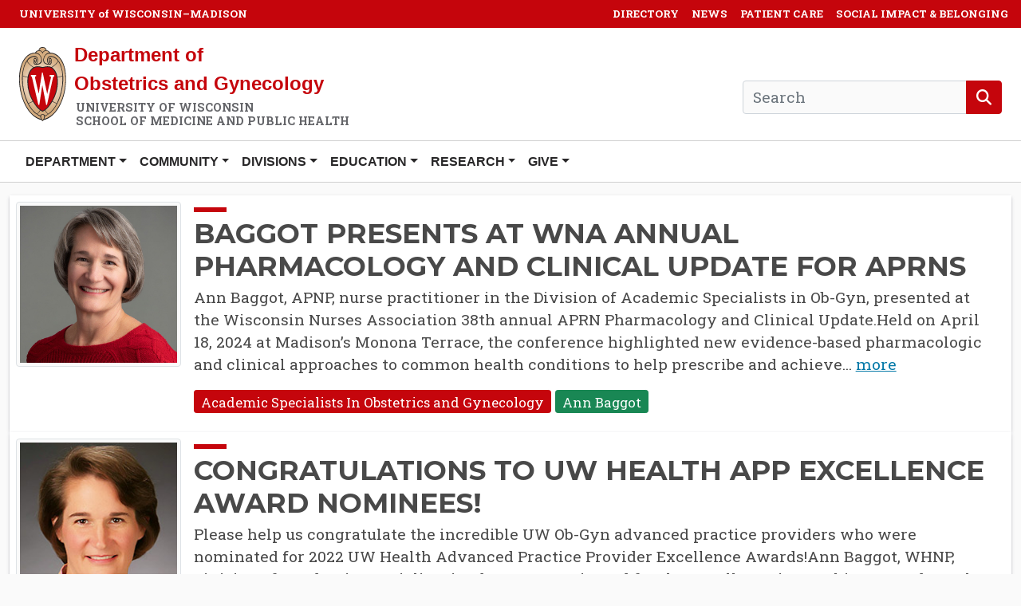

--- FILE ---
content_type: text/html; charset=utf-8
request_url: https://www.obgyn.wisc.edu/tags/ann-baggot
body_size: 46927
content:
<!DOCTYPE html>
<html lang="en-US">

<head>
    <meta charset="utf-8">
    <meta name="viewport" content="width=device-width, initial-scale=1, shrink-to-fit=no">
    <title>Ann Baggot - Ob-Gyn UW-Madison</title>
    
    
    <!-- Font Awesome icons (free version)-->
    
    <!-- Google fonts -->
    <link href='https://fonts.googleapis.com/css?family=Lora:400,700,400italic,700italic' rel='stylesheet'
        type='text/css'>
    <link
        href='https://fonts.googleapis.com/css?family=Open+Sans:300italic,400italic,600italic,700italic,800italic,400,300,600,700,800'
        rel='stylesheet' type='text/css'>
    <link href="https://fonts.googleapis.com/css?family=Montserrat:400,700" rel="stylesheet" type="text/css" />
    <link href="https://fonts.googleapis.com/css?family=Roboto+Slab:400,100,300,700" rel="stylesheet" type="text/css" />
    

    <!-- Core theme CSS (includes Bootstrap) -->
    
    
    

    <!-- Global site tag (gtag.js) - Google Analytics -->
<script async src="https://www.googletagmanager.com/gtag/js?id=G-K6CZQDMMVR"></script>
<script>window.dataLayer = window.dataLayer || [];function gtag() { dataLayer.push(arguments); }gtag('js', new Date());gtag('config', 'G-K6CZQDMMVR')</script>
<!-- End Global site tag (gtag.js) - Google Analytics -->
    <link href="/ObGynExtranetTheme/favicon.ico" rel="shortcut icon" type="image/x-icon" />
<link href="/ObGynExtranetTheme/css/uw-rh/fonts.0.0.1.css" rel="stylesheet" type="text/css" />
    <link href="/OrchardCore.Resources/Vendor/fontawesome-free/css/all.min.css?v=zm9y1rTHKPVikGqOUeJFapARrLILTJDg63m1gMzo8ik" rel="stylesheet" type="text/css" />
<link href="/ObGynExtranetTheme/css/styles.min.css?v=7o_5B70MseGHhGiSmxeYG83Sz9ZtwEPo6zdObC8xCVA" rel="stylesheet" type="text/css" />
<link href="/ObGynExtranetTheme/css/bootstrap-oc.min.css?v=VxV5_mWI4dAZ5qUqRl0DBT83Ec1gFN90d3wWJ2aBkEc" rel="stylesheet" type="text/css" />
    
</head>

<body dir="ltr">
    <header role="banner" class="bg-white">
        <div class="container d-lg-flex pt-3 pb-4 uw-site-name d-lg-none">
            <div class="d-flex align-items-center">
                <div class="uw-header-crest">
                    <a href="/">
                        <img class="uw-crest-svg align-middle" src="/ObGynExtranetTheme/assets/img/uw-crest.svg" alt="Link to University of Wisconsin-Madison home page">
                    </a>
                </div>
                <div class="uw-title-tagline">
                    <p class="uw-site-title">
                        <a href="/" rel="home">Department of <br>Obstetrics and Gynecology</a>
                    </p>
                    <div class="uw-site-tagline">
                        UNIVERSITY OF WISCONSIN<br>
                        SCHOOL OF MEDICINE AND PUBLIC HEALTH
                    </div>
                </div>
            </div>
        </div>

        <div class="navbar navbar-expand-lg navbar-light p-0">
            <button class="navbar-toggler w-100" type="button" data-bs-toggle="collapse"
                data-bs-target="#navbarNavDropdown" aria-controls="navbarNavDropdown" aria-expanded="false"
                aria-label="Toggle navigation" onclick="menuIconToggle()">
                <span class="navbar-toggler-menu">Menu</span>
                <span class="navbar-toggler-icon" id="uw-nav-icon-exit"></span>
            </button>

            <div class="collapse navbar-collapse " id="navbarNavDropdown">
                <div class="container-fluid d-flex flex-column p-0">

                    <!-- UW Global Navigation -->
                    <div class="uw-global-nav  order-lg-1 order-3" role="navigation" aria-label="Global navigation">
                        <div class="d-lg-flex justify-content-lg-between px-2">
                            <a class="navbar-brand nav-link d-none d-lg-block" href="http://www.wisc.edu"
                                aria-label="University home page">UNIVERSITY <span class="uw-of ">of</span> WISCONSIN–MADISON</a>
                            


<ul class="navbar-nav ">
        
        <li class="nav-item  p-0 m-0">
    
    
    



    <a class="nav-link " href="/Directory">DIRECTORY</a>



    
</li>

        
        <li class="nav-item  p-0 m-0">
    
    
    



    <a class="nav-link " href="/News">NEWS</a>



    
</li>

        
        <li class="nav-item  p-0 m-0">
    
    
    



    <a class="nav-link " href="/patient-care">PATIENT CARE</a>



    
</li>

        
        <li class="nav-item  p-0 m-0">
    
    
    



    <a class="nav-link " href="/sib">SOCIAL IMPACT &amp; BELONGING</a>



    
</li>

        
</ul>

                        </div>
                    </div>
                    <!-- UW Global Navigation end -->
                    <!-- Ob-Gyn Site Name and Search Bar -->
                    <div class="container-fluid uw-site-nav-header  order-lg-2 order-1">
                        <div class="container pt-3 pb-3 uw-site-name">
                            <div class="d-lg-flex">
                                <div class="d-none d-lg-block">
                                    <div class="d-flex align-items-center  ">
                                        <div class="uw-header-crest">
                                            <a href="/">
                                                <img class="uw-crest-svg align-middle" src="/ObGynExtranetTheme/assets/img/uw-crest.svg"
                                                    alt="Link to University of Wisconsin-Madison home page">
                                            </a>
                                        </div>
                                        <div class="uw-title-tagline">
                                            <p class="uw-site-title">
                                                <a href="/" rel="home">Department of <br>Obstetrics and Gynecology</a>
                                            </p>
                                            <div class="uw-site-tagline">
                                                UNIVERSITY OF WISCONSIN<br>
                                                SCHOOL OF MEDICINE AND PUBLIC HEALTH
                                            </div>
                                        </div>
                                    </div>
                                </div>

                                <form action="/search" method="get"
                                    class="ms-auto bottom-0 d-flex align-items-center" role="search">
                                    <div class="input-group mb-3 mt-5">
                                        <input name="Terms" type="text" class="form-control"
                                            value="" placeholder="Search" aria-label="Search" />
                                        <button type="submit" class="btn btn-primary" aria-label="Search" >
                                            <span class="fas fa-search"></span>
                                        </button>
                                    </div>
                                </form>
                            </div>
                        </div>
                    </div>

                    <!-- Ob-Gyn Site Name and Search Bar End -->
                    <!-- Ob-Gyn Site Nav -->
                    <div class="container-fluid obgyn-site-nav order-lg-3 order-2" role="navigation" aria-label="Main navigation">
                        <div class="d-flex justify-content-between ">
                            <div class="container">
                                

        


<ul class="navbar-nav gl-menu">
        
        <li class="nav-item dropdown p-0 m-0">
    
    
    



    <a href="/about-us" class="nav-link dropdown-toggle text-nowrap" data-bs-toggle="dropdown">Department<b class="caret"></b></a>



    
        <!--<ul class="dropdown-menu dropdown-menu-lg-start nav-link-sub" aria-labelledby="navbarDropdownMenuLink">-->
        <ul class="dropdown-menu dropdown-menu-lg-start nav-link-sub">
            
                <li class="nav-item  p-0 m-0">
    
    
    



    <a class="nav-link " href="/about-us">About Us</a>



    
</li>

            
                <li class="nav-item  p-0 m-0">
    
    
    



    <a class="nav-link " href="https://www.obgyn.wisc.edu/leadership">Department Leadership</a>



    
</li>

            
                <li class="nav-item  p-0 m-0">
    
    
    



    <a class="nav-link " href="/sib">Social Impact &amp; Belonging</a>



    
</li>

            
                <li class="nav-item  p-0 m-0">
    
    
    



    <a class="nav-link " href="/faculty-development">Professional Development</a>



    
</li>

            
                <li class="nav-item  p-0 m-0">
    
    
    



    <a class="nav-link " href="/grandrounds">Grand Rounds</a>



    
</li>

            
                <li class="nav-item  p-0 m-0">
    
    
    



    <a class="nav-link " href="/wellness">Wellness</a>



    
</li>

            
        </ul>
    
</li>

        
        <li class="nav-item dropdown p-0 m-0">
    
    
    



    <a href="/community" class="nav-link dropdown-toggle text-nowrap" data-bs-toggle="dropdown">Community<b class="caret"></b></a>



    
        <!--<ul class="dropdown-menu dropdown-menu-lg-start nav-link-sub" aria-labelledby="navbarDropdownMenuLink">-->
        <ul class="dropdown-menu dropdown-menu-lg-start nav-link-sub">
            
                <li class="nav-item  p-0 m-0">
    
    
    



    <a class="nav-link " href="/community">Community</a>



    
</li>

            
                <li class="nav-item  p-0 m-0">
    
    
    



    <a class="nav-link " href="/advisory-council">Community Advisory Council</a>



    
</li>

            
                <li class="nav-item  p-0 m-0">
    
    
    



    <a class="nav-link " href="/communitytalks">Community Talks</a>



    
</li>

            
                <li class="nav-item  p-0 m-0">
    
    
    



    <a class="nav-link " href="/events">Department Events</a>



    
</li>

            
                <li class="nav-item  p-0 m-0">
    
    
    



    <a class="nav-link " href="/podcast">Women&#x27;s Healthcast</a>



    
</li>

            
        </ul>
    
</li>

        
        <li class="nav-item dropdown p-0 m-0">
    
    
    



    <a href="/division" class="nav-link dropdown-toggle text-nowrap" data-bs-toggle="dropdown">Divisions<b class="caret"></b></a>



    
        <!--<ul class="dropdown-menu dropdown-menu-lg-start nav-link-sub" aria-labelledby="navbarDropdownMenuLink">-->
        <ul class="dropdown-menu dropdown-menu-lg-start nav-link-sub">
            
                <li class="nav-item  p-0 m-0">
    
    
    



    <a class="nav-link " href="/division">Divisions</a>



    
</li>

            
                <li class="nav-item  p-0 m-0">
    
    
    



    <a class="nav-link " href="/academic-specialists">Academic Specialists in Obstetrics and Gynecology</a>



    
</li>

            
                <li class="nav-item  p-0 m-0">
    
    
    



    <a class="nav-link " href="/gynecology-oncology">Gynecologic Oncology</a>



    
</li>

            
                <li class="nav-item  p-0 m-0">
    
    
    



    <a class="nav-link " href="/maternal-fetal-medicine">Maternal-Fetal Medicine</a>



    
</li>

            
                <li class="nav-item  p-0 m-0">
    
    
    



    <a class="nav-link " href="/reproductive-population-health">Reproductive and Population Health</a>



    
</li>

            
                <li class="nav-item  p-0 m-0">
    
    
    



    <a class="nav-link " href="/generations">Reproductive Endocrinology and Infertility</a>



    
</li>

            
                <li class="nav-item  p-0 m-0">
    
    
    



    <a class="nav-link " href="/reproductive-sciences">Reproductive Sciences</a>



    
</li>

            
                <li class="nav-item  p-0 m-0">
    
    
    



    <a class="nav-link " href="/urogynecology">Urogynecology and Reconstructive Pelvic Surgery</a>



    
</li>

            
        </ul>
    
</li>

        
        <li class="nav-item dropdown p-0 m-0">
    
    
    



    <a href="/education" class="nav-link dropdown-toggle text-nowrap" data-bs-toggle="dropdown">Education<b class="caret"></b></a>



    
        <!--<ul class="dropdown-menu dropdown-menu-lg-start nav-link-sub" aria-labelledby="navbarDropdownMenuLink">-->
        <ul class="dropdown-menu dropdown-menu-lg-start nav-link-sub">
            
                <li class="nav-item  p-0 m-0">
    
    
    



    <a class="nav-link " href="/education">Education</a>



    
</li>

            
                <li class="nav-item  p-0 m-0">
    
    
    



    <a class="nav-link " href="/erp">Endocrinology and Reproductive Physiology</a>



    
</li>

            
                <li class="nav-item  p-0 m-0">
    
    
    



    <a class="nav-link " href="/fellowship">Fellowship</a>



    
</li>

            
                <li class="nav-item  p-0 m-0">
    
    
    



    <a class="nav-link " href="/grandrounds">Grand Rounds</a>



    
</li>

            
                <li class="nav-item  p-0 m-0">
    
    
    



    <a class="nav-link " href="/HDRS">Health Disparities Research Scholars</a>



    
</li>

            
                <li class="nav-item  p-0 m-0">
    
    
    



    <a class="nav-link " href="/medical-student-education">Medical Student Education</a>



    
</li>

            
                <li class="nav-item  p-0 m-0">
    
    
    



    <a class="nav-link " href="/residency">Residency</a>



    
</li>

            
        </ul>
    
</li>

        
        <li class="nav-item dropdown p-0 m-0">
    
    
    



    <a href="/research" class="nav-link dropdown-toggle text-nowrap" data-bs-toggle="dropdown">Research<b class="caret"></b></a>



    
        <!--<ul class="dropdown-menu dropdown-menu-lg-start nav-link-sub" aria-labelledby="navbarDropdownMenuLink">-->
        <ul class="dropdown-menu dropdown-menu-lg-start nav-link-sub">
            
                <li class="nav-item  p-0 m-0">
    
    
    



    <a class="nav-link " href="/research">Research</a>



    
</li>

            
                <li class="nav-item  p-0 m-0">
    
    
    



    <a class="nav-link " href="https://www.obgyn.wisc.edu/research-infrastructure">Research Infrastructure</a>



    
</li>

            
                <li class="nav-item  p-0 m-0">
    
    
    



    <a class="nav-link " href="/undergraduate-research">Undergraduate Research</a>



    
</li>

            
                <li class="nav-item  p-0 m-0">
    
    
    



    <a class="nav-link " href="/reproductive-population-health/research">Reproductive and Population Health Research</a>



    
</li>

            
        </ul>
    
</li>

        
        <li class="nav-item dropdown p-0 m-0">
    
    
    



    <a href="/give" class="nav-link dropdown-toggle text-nowrap" data-bs-toggle="dropdown">Give<b class="caret"></b></a>



    
        <!--<ul class="dropdown-menu dropdown-menu-lg-start nav-link-sub" aria-labelledby="navbarDropdownMenuLink">-->
        <ul class="dropdown-menu dropdown-menu-lg-start nav-link-sub">
            
                <li class="nav-item  p-0 m-0">
    
    
    



    <a class="nav-link " href="/give">Give</a>



    
</li>

            
                <li class="nav-item  p-0 m-0">
    
    
    



    <a class="nav-link " href="/endowments">Chairs and Professorships</a>



    
</li>

            
                <li class="nav-item  p-0 m-0">
    
    
    



    <a class="nav-link " href="/give/joansmemorial">Joan M. Gilles Memorial Fund</a>



    
</li>

            
                <li class="nav-item  p-0 m-0">
    
    
    



    <a class="nav-link " href="/society">Obstetrics and Gynecology Society</a>



    
</li>

            
                <li class="nav-item  p-0 m-0">
    
    
    



    <a class="nav-link " href="https://www.wiscmedicine.org/womens-health">Wisconsin Medicine Women&#x27;s Health</a>



    
</li>

            
        </ul>
    
</li>

        
</ul>

                            </div>
                        </div>                        
                    </div>
                    <!-- Ob-Gyn Site Nav End -->
                </div>
            </div>
        </div>

        <div class="container-fluid bg-primary obgyn-site-sec-nav">
            <div class="container">
                <nav class="navbar navbar-expand-lg navbar-dark bg-primary p-0 d-flex justify-content-center" role="navigation" aria-label="Secondary navigation">
                    


<ul class="navbar-nav ">
        
</ul>

                </nav>
            </div>
        </div>

    </header>
    <main>
        

 

        <div class="container py-3 ">
            <div class="row">
                <div class="col">
                    
                    
<section>
      

    <div class="card p-2" style="border:0;">
    <div class="row g-0">
        <div class="col-xs-12 col-sm-2 text-center blog-news-img">
            
            <img class="d-block img-fluid w-100 img-thumbnail"
                src="/media/Profile Images/BaggotAnnAPNP_2023_300x.jpg"
                alt="">
            
        </div>
        <div class="col-xs-12 col-sm-10">
            <div class="card-body">
                <h2 class="post-title uw-mini-bar text-uppercase my-1 fw-bold">
                    Baggot presents at WNA Annual Pharmacology and Clinical Update for APRNS
                </h2>

                <div class="card-text">
                    

                    Ann Baggot, APNP, nurse practitioner in the Division of Academic Specialists in Ob-Gyn, presented at the Wisconsin Nurses Association 38th annual APRN Pharmacology and Clinical Update.Held on April 18, 2024 at Madison&#x2019;s Monona Terrace, the conference highlighted new evidence-based pharmacologic and clinical approaches to common health conditions to help prescribe and achieve...
                   
                    
                        <a href="/ob-gyn-department-news/baggot-presents-at-wna-annual-pharmacology-and-clinical-update-for-aprns">
                            <span>more</span>
                        </a>
                    
                </div>

                <div class="term-badge  mt-3">
                    
                    
                        <a href="/categories/academic-specialists-in-obstetrics-and-gynecology">
                            <span class="btn btn-primary btn-sm py-0">
                                <span class="align-middle">Academic Specialists In Obstetrics and Gynecology</span>
                            </span>
                        </a>
                    

                    
                    
                        <a href="/tags/ann-baggot">
                            <span class="btn btn-success btn-sm py-0">
                                <span class="align-middle">Ann Baggot</span>
                            </span>
                        </a>
                    
                </div>
            </div>
        </div>
    </div>
</div>

    <div class="card p-2" style="border:0;">
    <div class="row g-0">
        <div class="col-xs-12 col-sm-2 text-center blog-news-img">
            
            <img class="d-block img-fluid w-100 img-thumbnail"
                src="/media/OrchardCMS/Modules/OBGYN.Profile/UploadedFiles/Profile-Picture-Ann-Baggot_1.jpeg"
                alt="">
            
        </div>
        <div class="col-xs-12 col-sm-10">
            <div class="card-body">
                <h2 class="post-title uw-mini-bar text-uppercase my-1 fw-bold">
                    Congratulations to UW Health APP Excellence award nominees!
                </h2>

                <div class="card-text">
                    

                    Please help us congratulate the incredible UW Ob-Gyn advanced practice providers who were nominated for 2022 UW Health Advanced Practice Provider Excellence Awards!Ann Baggot, WHNP, Division of Academic Specialists in Ob-Gyn &#x2013; nominated for the Excellence in Teaching AwardAngela Sergeant, NP, Division of Female Pelvic Medicine and Reconstructive Surgery &#x2013; nominated for the U...
                   
                    
                        <a href="/ob-gyn-department-news/congratulations-to-uw-health-app-excellence-award-nominees-">
                            <span>more</span>
                        </a>
                    
                </div>

                <div class="term-badge  mt-3">
                    
                    
                        <a href="/categories/urogynecology-reconstructive-pelvic-surgery">
                            <span class="btn btn-primary btn-sm py-0">
                                <span class="align-middle">Urogynecology and Reconstructive Pelvic Surgery</span>
                            </span>
                        </a>
                    
                        <a href="/categories/academic-specialists-in-obstetrics-and-gynecology">
                            <span class="btn btn-primary btn-sm py-0">
                                <span class="align-middle">Academic Specialists In Obstetrics and Gynecology</span>
                            </span>
                        </a>
                    
                        <a href="/categories/gynecologic-oncology">
                            <span class="btn btn-primary btn-sm py-0">
                                <span class="align-middle">Gynecologic Oncology</span>
                            </span>
                        </a>
                    

                    
                    
                        <a href="/tags/joanne-rash">
                            <span class="btn btn-success btn-sm py-0">
                                <span class="align-middle">Joanne Rash</span>
                            </span>
                        </a>
                    
                        <a href="/tags/ann-baggot">
                            <span class="btn btn-success btn-sm py-0">
                                <span class="align-middle">Ann Baggot</span>
                            </span>
                        </a>
                    
                        <a href="/tags/angela-sergeant">
                            <span class="btn btn-success btn-sm py-0">
                                <span class="align-middle">Angela Sergeant</span>
                            </span>
                        </a>
                    
                </div>
            </div>
        </div>
    </div>
</div>










  
</section>


                </div>
            </div>
        </div>
    </main>
    <footer class="bg-dark uw-footer mt-5" role="contentinfo">
        

        <div class="container">
            <div class="row">
                <div class="uw-footer-nav col-md-12 col-lg-3 g-5 order-lg-2 fw-bold">
                    <h2 class="uw-footer-header">
                        
                        Site Navigation
                    </h2>

                    


<ul class="navbar-nav ">
        
        <li class="nav-item  p-0 m-0">
    
    
    



    <a class="nav-link " href="/about-us">Department</a>



    
</li>

        
        <li class="nav-item  p-0 m-0">
    
    
    



    <a class="nav-link " href="/community">Community</a>



    
</li>

        
        <li class="nav-item  p-0 m-0">
    
    
    



    <a class="nav-link " href="/division">Divisions</a>



    
</li>

        
        <li class="nav-item  p-0 m-0">
    
    
    



    <a class="nav-link " href="/education">Education</a>



    
</li>

        
        <li class="nav-item  p-0 m-0">
    
    
    



    <a class="nav-link " href="/research">Research</a>



    
</li>

        
        <li class="nav-item  p-0 m-0">
    
    
    



    <a class="nav-link " href="/give">Give</a>



    
</li>

        
</ul>

                </div>
                <div class="uw-footer-nav col-md-12 col-lg-3 g-5 order-lg-3 fw-bold">
                    <h2 class="uw-footer-header">
                        
                        Popular Links
                    </h2>

                    


<ul class="navbar-nav ">
        
        <li class="nav-item  p-0 m-0">
    
    
    



    <a class="nav-link " href="https://www.wisc.edu/">UW-Madison</a>



    
</li>

        
        <li class="nav-item  p-0 m-0">
    
    
    



    <a class="nav-link " href="https://www.uwhealth.org/">UW Health</a>



    
</li>

        
        <li class="nav-item  p-0 m-0">
    
    
    



    <a class="nav-link " href="https://www.med.wisc.edu/">SMPH</a>



    
</li>

        
        <li class="nav-item  p-0 m-0">
    
    
    



    <a class="nav-link " href="https://intranet.obgyn.wisc.edu/">Ob-Gyn Intranet</a>



    
</li>

        
</ul>

                </div>
                <div class="col-md-12 col-lg-3 g-5 order-lg-1 uw-logo">
                    <a href="http://www.wisc.edu" aria-label="Link to main university website">
                        <svg aria-hidden="true" focusable="false">
                            <use xmlns:xlink="http://www.w3.org/1999/xlink" xlink:href="#uw-symbol-crest-footer"></use>
                        </svg>
                    </a>
                </div>
                <div class="col-md-12 col-lg-3 g-5 order-lg-4 social-icons">
                    <ul>
                        <li class="g-3 text-center footer-facebook">
                            <a href="https://www.facebook.com/WiscObGyn" aria-label="Ob-Gyn Facebook page link">
                                <span class="fab fa-facebook"></span>
                            </a>
                        </li>
                        <li class="g-3 text-center footer-twitter">
                            <a href="https://x.com/WiscObGyn" aria-label="Ob-Gyn X profile link">
                                <span class="fab fa-x-twitter"></span>
                            </a>
                        </li>
                        <li class="g-3 text-center footer-instagram">
                            <a href="https://www.instagram.com/wiscobgyn" aria-label="Ob-Gyn Instagram profile link">
                                <span class="fab fa-instagram"></span>
                            </a>
                        </li>
                        <li class="g-3 text-center footer-youtube">
                            <a href="https://www.youtube.com/user/UWObGyn/videos" aria-label="Ob-Gyn Youtube channel link">
                                <span class="fab fa-youtube"></span>
                            </a>
                        </li>
                    </ul>
                </div>
            </div>
        </div>

        
        <div class="small text-center mt-5">
            <p>©2021 Board of Regents of the <a href="http://www.wisconsin.edu" class="text-white">University of Wisconsin System</a></p>
        </div>
    </footer>

    <svg aria-hidden="true" style="display: inline; height: 0; position: absolute;"
        xmlns:xlink="http://www.w3.org/1999/xlink">
        <title>Site icon</title>
        <defs>
            <symbol id="uw-symbol-crest-footer" viewBox="0 0 200 132.78">
                <title id="svg-crest-footer">Footer Crest</title>
                <path                    d="M31.65,93.63c3,1.09,1.75,4.35,1,6.65L28.31,115l-5.4-17.44a8.47,8.47,0,0,1-.58-4.07H16.85v0.12c2.14,1.13,1.36,3.75.62,6.2l-4.55,15.31L7.14,96.41a7.23,7.23,0,0,1-.47-2.9H1v0.12c1.94,1.37,2.53,4,3.23,6.2l4.58,14.86c1.28,4.15,1.63,3.87,5.16,6.53L20,100.88l4.27,13.86c1.29,4.15,1.56,3.95,5.13,6.49l8.19-27.71h-6v0.12Z"
                    transform="translate(-1 -0.61)" />
                <path
                    d="M38.95,93.63c2,0.77,1.71,3.71,1.71,5.56v15.18c0,1.81.23,4.8-1.71,5.52V120h7.38v-0.12c-1.94-.77-1.71-3.71-1.71-5.52V99.19c0-1.81-.23-4.79,1.71-5.56V93.51H38.95v0.12Z"
                    transform="translate(-1 -0.61)" />
                <path                    d="M53.12,99.43c0-2.78,2.8-3.67,5-3.67a8.68,8.68,0,0,1,6.1,2.54V93.75a18.9,18.9,0,0,0-5.79-.89c-4.74,0-9.75,1.94-9.75,7,0,8.54,13.36,7.41,13.36,13.7,0,2.82-3.34,4.19-5.55,4.19A13.17,13.17,0,0,1,48,114.41l1.13,5a19.44,19.44,0,0,0,7,1.21c6.06,0,10.41-4,10.41-8.34C66.49,104.87,53.12,104.95,53.12,99.43Z"
                    transform="translate(-1 -0.61)" />
                <path                    d="M82.23,117.32c-6,0-9.87-5.28-9.87-11.2s3.73-9.91,9.09-9.91a13.15,13.15,0,0,1,7.19,2.3V93.87a30,30,0,0,0-7.07-1c-8,0-13.64,5.52-13.64,13.86,0,8.62,5.67,13.94,14.84,13.94a13.31,13.31,0,0,0,5.86-1.21l2-4.67H90.5A16.7,16.7,0,0,1,82.23,117.32Z"
                    transform="translate(-1 -0.61)" />
                <path                    d="M104.63,92.83a14,14,0,0,0-14.57,13.85,13.83,13.83,0,0,0,14.18,14,14.09,14.09,0,0,0,14.29-14.18A13.63,13.63,0,0,0,104.63,92.83Zm-0.19,24.93c-6.1,0-9.95-5.8-9.95-11.44,0-6.08,3.85-10.59,9.87-10.59s9.75,5.68,9.75,11.56S110.34,117.75,104.44,117.75Z"
                    transform="translate(-1 -0.61)" />
                <path
                    d="M138.49,93.63c2.06,1.21,2,2.82,2,5.08V114L126.29,95.36l-0.55-.81a2.48,2.48,0,0,1-.58-1v0H119.5v0.12c2,1.21,2,2.82,2,5.08v16.07c0,2.25,0,3.86-2.06,5.11V120h6.88v-0.12c-2.06-1.25-2-2.86-2-5.11V99.19l13.32,17.52c1.71,2.3,2.91,3.63,5.67,4.6V98.7c0-2.25,0-3.87,2-5.08V93.51h-6.84v0.12Z"
                    transform="translate(-1 -0.61)" />
                <path                    d="M151,99.43c0-2.78,2.8-3.67,5-3.67a8.68,8.68,0,0,1,6.1,2.54V93.75a18.86,18.86,0,0,0-5.79-.89c-4.73,0-9.75,1.94-9.75,7,0,8.54,13.36,7.41,13.36,13.7,0,2.82-3.34,4.19-5.56,4.19a13.18,13.18,0,0,1-8.51-3.34l1.13,5a19.46,19.46,0,0,0,7,1.21c6.06,0,10.41-4,10.41-8.34C164.37,104.87,151,104.95,151,99.43Z"
                    transform="translate(-1 -0.61)" />
                <path
                    d="M165.84,93.63c2,0.77,1.71,3.71,1.71,5.56v15.18c0,1.81.24,4.8-1.71,5.52V120h7.38v-0.12c-1.94-.77-1.71-3.71-1.71-5.52V99.19c0-1.81-.24-4.79,1.71-5.56V93.51h-7.38v0.12Z"
                    transform="translate(-1 -0.61)" />
                <path                    d="M194.16,93.51v0.12c2.06,1.21,2,2.82,2,5.08V114L182,95.36l-0.55-.81a2.6,2.6,0,0,1-.58-1v0h-5.67v0.12c2,1.21,2,2.82,2,5.08v16.07c0,2.25,0,3.86-2.06,5.11V120H182v-0.12c-2.06-1.25-2-2.86-2-5.11V99.19l13.32,17.52c1.71,2.3,2.92,3.63,5.67,4.6V98.7c0-2.25,0-3.87,2-5.08V93.51h-6.84Z"
                    transform="translate(-1 -0.61)" />
                <path                    d="M12.72,126.16v4.62a2.75,2.75,0,0,1-.34,1.38,2.27,2.27,0,0,1-1,.91,3.4,3.4,0,0,1-1.54.32,2.87,2.87,0,0,1-2.07-.7,2.55,2.55,0,0,1-.74-1.93v-4.6H8.24v4.52a1.81,1.81,0,0,0,.41,1.3,1.69,1.69,0,0,0,1.26.42,1.5,1.5,0,0,0,1.65-1.73v-4.51h1.17Z"
                    transform="translate(-1 -0.61)" />
                <path
                    d="M20.74,133.29H19.31l-3.51-5.69h0l0,0.32q0.07,0.91.07,1.66v3.71H14.79v-7.14h1.42l3.5,5.66h0c0-.08,0-0.35,0-0.82s0-.84,0-1.1v-3.74h1.07v7.14Z"
                    transform="translate(-1 -0.61)" />
                <path d="M23,133.29v-7.14h1.17v7.14H23Z" transform="translate(-1 -0.61)" />
                <path
                    d="M30.42,126.16h1.21l-2.5,7.14H27.9l-2.49-7.14h1.2l1.49,4.44c0.08,0.21.16,0.48,0.25,0.82s0.14,0.58.17,0.75c0-.25.11-0.53,0.2-0.86s0.16-.57.21-0.72Z"
                    transform="translate(-1 -0.61)" />
                <path d="M37,133.29h-4v-7.14h4v1H34.08v1.94h2.69v1H34.08v2.24H37v1Z" transform="translate(-1 -0.61)" />
                <path                    d="M40,130.44v2.85H38.84v-7.14h2a3.32,3.32,0,0,1,2,.52,1.86,1.86,0,0,1,.66,1.56,2,2,0,0,1-1.39,1.9l2,3.16H42.86l-1.71-2.85H40Zm0-1h0.81a1.85,1.85,0,0,0,1.18-.3,1.1,1.1,0,0,0,.37-0.9,1,1,0,0,0-.4-0.87,2.17,2.17,0,0,0-1.19-.26H40v2.33Z"
                    transform="translate(-1 -0.61)" />
                <path                    d="M49.68,131.36a1.8,1.8,0,0,1-.69,1.49,3,3,0,0,1-1.9.54,4.53,4.53,0,0,1-2-.38v-1.1a5.34,5.34,0,0,0,1,.36,4.39,4.39,0,0,0,1,.13,1.62,1.62,0,0,0,1-.26,0.86,0.86,0,0,0,.33-0.71,0.89,0.89,0,0,0-.3-0.68A4.57,4.57,0,0,0,47,130.1a3.31,3.31,0,0,1-1.38-.9,1.91,1.91,0,0,1-.4-1.22,1.71,1.71,0,0,1,.63-1.41,2.63,2.63,0,0,1,1.7-.51,5,5,0,0,1,2,.45l-0.37,1a4.47,4.47,0,0,0-1.7-.4,1.31,1.31,0,0,0-.86.25,0.81,0.81,0,0,0-.29.65,0.92,0.92,0,0,0,.12.48,1.2,1.2,0,0,0,.39.37,6.52,6.52,0,0,0,1,.46,5.31,5.31,0,0,1,1.15.61,1.8,1.8,0,0,1,.54.64A1.93,1.93,0,0,1,49.68,131.36Z"
                    transform="translate(-1 -0.61)" />
                <path d="M51.41,133.29v-7.14h1.17v7.14H51.41Z" transform="translate(-1 -0.61)" />
                <path d="M57.26,133.29H56.1v-6.14H54v-1h5.37v1h-2.1v6.14Z" transform="translate(-1 -0.61)" />
                <path d="M62.81,129.41l1.69-3.26h1.27l-2.38,4.37v2.77H62.22v-2.73l-2.37-4.41h1.27Z"
                    transform="translate(-1 -0.61)" />
                <path                    d="M76.33,129.71a3.9,3.9,0,0,1-.87,2.71,3.66,3.66,0,0,1-5,0,3.93,3.93,0,0,1-.87-2.73,3.86,3.86,0,0,1,.87-2.71A3.21,3.21,0,0,1,73,126a3.14,3.14,0,0,1,2.46,1A3.9,3.9,0,0,1,76.33,129.71Zm-5.45,0a3.19,3.19,0,0,0,.53,2,2.16,2.16,0,0,0,3.15,0,4.05,4.05,0,0,0,0-4A1.86,1.86,0,0,0,73,127a1.9,1.9,0,0,0-1.58.68A3.18,3.18,0,0,0,70.88,129.71Z"
                    transform="translate(-1 -0.61)" />
                <path d="M79.36,133.29H78.2v-7.14h4v1H79.36v2.23h2.69v1H79.36v2.93Z" transform="translate(-1 -0.61)" />
                <path                    d="M93.39,133.29H92.12L90.91,129c-0.05-.19-0.12-0.45-0.2-0.8s-0.12-.59-0.14-0.73q0,0.31-.16.81c-0.07.33-.13,0.58-0.18,0.74L89,133.29H87.78l-0.92-3.57-0.94-3.56h1.19l1,4.16q0.24,1,.34,1.77c0-.28.09-0.59,0.16-0.93s0.14-.62.2-0.83L90,126.16h1.16l1.19,4.19a15.38,15.38,0,0,1,.36,1.74,12.74,12.74,0,0,1,.35-1.78l1-4.15h1.18Z"
                    transform="translate(-1 -0.61)" />
                <path d="M96.6,133.29v-7.14h1.17v7.14H96.6Z" transform="translate(-1 -0.61)" />
                <path                    d="M104.11,131.36a1.8,1.8,0,0,1-.69,1.49,3,3,0,0,1-1.9.54,4.53,4.53,0,0,1-2-.38v-1.1a5.4,5.4,0,0,0,1,.36,4.42,4.42,0,0,0,1,.13,1.63,1.63,0,0,0,1-.26,0.86,0.86,0,0,0,.33-0.71,0.89,0.89,0,0,0-.3-0.68,4.59,4.59,0,0,0-1.25-.66,3.29,3.29,0,0,1-1.38-.9,1.91,1.91,0,0,1-.4-1.22,1.71,1.71,0,0,1,.63-1.41,2.63,2.63,0,0,1,1.7-.51,5,5,0,0,1,2,.45l-0.37,1a4.47,4.47,0,0,0-1.7-.4,1.31,1.31,0,0,0-.86.25,0.81,0.81,0,0,0-.29.65,0.92,0.92,0,0,0,.12.48,1.2,1.2,0,0,0,.39.37,6.43,6.43,0,0,0,1,.46,5.31,5.31,0,0,1,1.15.61,1.81,1.81,0,0,1,.54.64A1.93,1.93,0,0,1,104.11,131.36Z"
                    transform="translate(-1 -0.61)" />
                <path                    d="M108.87,127.05a1.92,1.92,0,0,0-1.58.71,3.75,3.75,0,0,0,0,4,2,2,0,0,0,1.61.67,4.26,4.26,0,0,0,.88-0.09c0.28-.06.58-0.14,0.88-0.23v1a5.34,5.34,0,0,1-1.9.32,3,3,0,0,1-2.41-.95,4,4,0,0,1-.84-2.72,4.4,4.4,0,0,1,.41-1.95,2.92,2.92,0,0,1,1.18-1.28,3.58,3.58,0,0,1,1.81-.44,4.5,4.5,0,0,1,2,.46l-0.42,1a6.37,6.37,0,0,0-.77-0.3A2.75,2.75,0,0,0,108.87,127.05Z"
                    transform="translate(-1 -0.61)" />
                <path                    d="M118.85,129.71a3.9,3.9,0,0,1-.87,2.71,3.15,3.15,0,0,1-2.47,1,3.18,3.18,0,0,1-2.48-1,3.94,3.94,0,0,1-.87-2.73A3.86,3.86,0,0,1,113,127a3.21,3.21,0,0,1,2.49-.95,3.15,3.15,0,0,1,2.46,1A3.91,3.91,0,0,1,118.85,129.71Zm-5.45,0a3.21,3.21,0,0,0,.53,2,2.16,2.16,0,0,0,3.15,0,4,4,0,0,0,0-4,1.86,1.86,0,0,0-1.56-.68,1.9,1.9,0,0,0-1.59.68A3.18,3.18,0,0,0,113.4,129.71Z"
                    transform="translate(-1 -0.61)" />
                <path
                    d="M126.67,133.29h-1.43l-3.51-5.69h0l0,0.32q0.07,0.91.07,1.66v3.71h-1.06v-7.14h1.42l3.5,5.66h0c0-.08,0-0.35,0-0.82s0-.84,0-1.1v-3.74h1.07v7.14Z"
                    transform="translate(-1 -0.61)" />
                <path                    d="M133,131.36a1.8,1.8,0,0,1-.69,1.49,3,3,0,0,1-1.9.54,4.52,4.52,0,0,1-2-.38v-1.1a5.31,5.31,0,0,0,1,.36,4.39,4.39,0,0,0,1,.13,1.62,1.62,0,0,0,1-.26,0.86,0.86,0,0,0,.33-0.71,0.88,0.88,0,0,0-.3-0.68,4.53,4.53,0,0,0-1.25-.66,3.31,3.31,0,0,1-1.38-.9,1.92,1.92,0,0,1-.4-1.22,1.71,1.71,0,0,1,.63-1.41,2.64,2.64,0,0,1,1.71-.51,5,5,0,0,1,2,.45l-0.37,1a4.47,4.47,0,0,0-1.7-.4,1.3,1.3,0,0,0-.86.25,0.81,0.81,0,0,0-.29.65,0.92,0.92,0,0,0,.12.48,1.22,1.22,0,0,0,.38.37,6.63,6.63,0,0,0,1,.46,5.26,5.26,0,0,1,1.15.61,1.79,1.79,0,0,1,.54.64A1.9,1.9,0,0,1,133,131.36Z"
                    transform="translate(-1 -0.61)" />
                <path d="M134.73,133.29v-7.14h1.17v7.14h-1.17Z" transform="translate(-1 -0.61)" />
                <path
                    d="M144.07,133.29h-1.43l-3.51-5.69h0l0,0.32c0,0.61.07,1.16,0.07,1.66v3.71h-1.06v-7.14h1.42l3.5,5.66h0c0-.08,0-0.35,0-0.82s0-.84,0-1.1v-3.74h1.07v7.14Z"
                    transform="translate(-1 -0.61)" />
                <path d="M145.75,131.07v-0.93h4.2v0.93h-4.2Z" transform="translate(-1 -0.61)" />
                <path
                    d="M154.72,133.29l-2.07-6h0q0.08,1.33.08,2.49v3.47h-1.06v-7.14h1.64l2,5.68h0l2-5.68H159v7.14h-1.12v-3.53q0-.53,0-1.39c0-.57,0-0.92,0-1h0l-2.14,6h-1Z"
                    transform="translate(-1 -0.61)" />
                <path
                    d="M165.63,133.29l-0.71-2h-2.73l-0.7,2h-1.23l2.67-7.17h1.27l2.67,7.17h-1.24Zm-1-3-0.67-1.94c0-.13-0.12-0.33-0.2-0.62s-0.14-.49-0.18-0.62a11.19,11.19,0,0,1-.38,1.31l-0.64,1.86h2.08Z"
                    transform="translate(-1 -0.61)" />
                <path
                    d="M174,129.66a3.56,3.56,0,0,1-1,2.7,3.94,3.94,0,0,1-2.83.94h-2v-7.14h2.21a3.65,3.65,0,0,1,2.65.92A3.43,3.43,0,0,1,174,129.66Zm-1.23,0q0-2.56-2.4-2.56h-1v5.18h0.83A2.3,2.3,0,0,0,172.73,129.7Z"
                    transform="translate(-1 -0.61)" />
                <path d="M175.83,133.29v-7.14H177v7.14h-1.17Z" transform="translate(-1 -0.61)" />
                <path                    d="M183.34,131.36a1.8,1.8,0,0,1-.69,1.49,3,3,0,0,1-1.9.54,4.52,4.52,0,0,1-2-.38v-1.1a5.31,5.31,0,0,0,1,.36,4.39,4.39,0,0,0,1,.13,1.62,1.62,0,0,0,1-.26,0.86,0.86,0,0,0,.33-0.71,0.88,0.88,0,0,0-.3-0.68,4.53,4.53,0,0,0-1.25-.66,3.31,3.31,0,0,1-1.38-.9,1.92,1.92,0,0,1-.4-1.22,1.71,1.71,0,0,1,.63-1.41,2.64,2.64,0,0,1,1.71-.51,5,5,0,0,1,2,.45l-0.37,1a4.47,4.47,0,0,0-1.7-.4,1.3,1.3,0,0,0-.86.25,0.81,0.81,0,0,0-.29.65,0.92,0.92,0,0,0,.12.48,1.22,1.22,0,0,0,.38.37,6.63,6.63,0,0,0,1,.46,5.26,5.26,0,0,1,1.15.61,1.79,1.79,0,0,1,.54.64A1.9,1.9,0,0,1,183.34,131.36Z"
                    transform="translate(-1 -0.61)" />
                <path                    d="M191.4,129.71a3.91,3.91,0,0,1-.87,2.71,3.66,3.66,0,0,1-5,0,3.93,3.93,0,0,1-.87-2.73,3.87,3.87,0,0,1,.87-2.71,3.21,3.21,0,0,1,2.49-.95,3.14,3.14,0,0,1,2.46,1A3.9,3.9,0,0,1,191.4,129.71Zm-5.45,0a3.19,3.19,0,0,0,.53,2,2.16,2.16,0,0,0,3.15,0,4.05,4.05,0,0,0,0-4,1.86,1.86,0,0,0-1.56-.68,1.89,1.89,0,0,0-1.58.68A3.16,3.16,0,0,0,185.95,129.71Z"
                    transform="translate(-1 -0.61)" />
                <path
                    d="M199.22,133.29h-1.43l-3.51-5.69h0l0,0.32q0.07,0.91.07,1.66v3.71h-1.06v-7.14h1.42l3.5,5.66h0c0-.08,0-0.35,0-0.82s0-.84,0-1.1v-3.74h1.07v7.14Z"
                    transform="translate(-1 -0.61)" />
                <path                    d="M131.41,31.93a49.5,49.5,0,0,0-.86-5.5,39.81,39.81,0,0,0-1.39-4.93,31.28,31.28,0,0,0-2.23-4.93,22.63,22.63,0,0,0-3-4.1,14.94,14.94,0,0,0-11-5.23h-0.09a5.77,5.77,0,0,0-4.16-2.91,4.93,4.93,0,0,0-9.56,0A5.77,5.77,0,0,0,95,7.25H95a14.94,14.94,0,0,0-11,5.23,22.63,22.63,0,0,0-3,4.1,31.28,31.28,0,0,0-2.23,4.93,39.81,39.81,0,0,0-1.39,4.93,49.49,49.49,0,0,0-.86,5.5c-2.3,22.62,7.87,50.42,26.16,54.68A3.17,3.17,0,0,0,104,87.89a3.17,3.17,0,0,0,1.27-1.28C123.54,82.35,133.71,54.55,131.41,31.93ZM104,1.48a3.9,3.9,0,0,1,3.93,2.76,4.86,4.86,0,0,0-3.86,2.47,0.17,0.17,0,0,1-.07.09,0.15,0.15,0,0,1-.07-0.09,4.86,4.86,0,0,0-3.86-2.47A3.9,3.9,0,0,1,104,1.48Zm-1.86,4.29a3.51,3.51,0,0,1,1.59,2.11,0.29,0.29,0,1,0,.53,0,3.51,3.51,0,0,1,1.59-2.11,4.19,4.19,0,0,1,6,1.58,13.38,13.38,0,0,0-1.67.42,6.6,6.6,0,0,0-2.38,1.32,9.4,9.4,0,0,0-3,6.1c-0.67,7.31,7.72,6.16,8.14,6.13,1.08,0,1.9-1.71,1.9-4s-0.84-4-1.9-4c-0.65,0-1.77.52-1.88,2.55-0.07,1.42.62,3.32,1.52,3.44,0.47,0.06.89-.76,1-1.6s0.06-1.87-.59-2a0.38,0.38,0,0,0-.46.28,3.83,3.83,0,0,1,.39,1.34c0,1.25-1.28.63-1.12-1.36,0.15-1.76,1.05-1.65,1.09-1.65,0.5,0,1.26,1,1.26,3,0,1.75-.84,3.63-2.46,2.65-1.36-1-1.89-3.28-1.52-5,0.17-.81.87-3,3.13-3,3.26,0,6.3,1.71,8.72,4.9-0.27.85-1.95,4.1-7.28,7.21l-0.29.15a11,11,0,0,0-4.93-1,27.08,27.08,0,0,0-4.64.74,2.89,2.89,0,0,1-1.84,0,27.08,27.08,0,0,0-4.64-.74,11,11,0,0,0-4.93,1L93.2,24c-5.34-3.11-7-6.36-7.28-7.21,2.42-3.19,5.46-4.9,8.72-4.9,2.26,0,3,2.21,3.13,3,0.38,1.77-.16,4.05-1.52,5-1.61,1-2.46-.9-2.46-2.65,0-2,.76-3,1.26-3,0,0,.94-0.11,1.09,1.65C96.31,18,95,18.6,95,17.35A3.83,3.83,0,0,1,95.41,16a0.38,0.38,0,0,0-.46-0.28c-0.65.16-.71,1.3-0.59,2s0.56,1.66,1,1.6c0.9-.12,1.6-2,1.52-3.44-0.1-2-1.23-2.55-1.88-2.55-1.06,0-1.9,1.71-1.9,4s0.82,4,1.9,4c0.42,0,8.81,1.18,8.14-6.13a9.4,9.4,0,0,0-3-6.1,6.6,6.6,0,0,0-2.38-1.32,13.38,13.38,0,0,0-1.67-.42A4.19,4.19,0,0,1,102.12,5.77ZM86.34,35.9a15.81,15.81,0,0,1-5.8-1.67c0.44-7.31,2.29-13.05,5-16.87,0.48,1.24,2.57,4.35,7.39,7.18C88.82,27,87,32.1,86.34,35.9Zm7.08-10.48a9.35,9.35,0,0,1,4.37-1.21c2.74-.18,4.79.87,6.16,0.91H104c1.37,0,3.4-1.09,6.14-.91a9.41,9.41,0,0,1,4.39,1.21c5.58,3.56,6.37,11.77,6.48,14.46a43.53,43.53,0,0,1-3.54,19c-3.86,8.51-8.53,14.53-13.14,16.57L104,75.6l-0.37-.16c-4.61-2-9.27-8.06-13.14-16.57a43.52,43.52,0,0,1-3.54-19C87,37.19,87.83,29,93.42,25.42Zm-7.16,11a32.49,32.49,0,0,0-.32,3.31A44.42,44.42,0,0,0,88,55a49.48,49.48,0,0,0,4.13,9.32A11.48,11.48,0,0,1,87,66.64a66.66,66.66,0,0,1-6.47-31.82A16.13,16.13,0,0,0,86.26,36.43Zm6.14,28.35c3.08,5.3,6.12,8.46,8.45,10.14a11.54,11.54,0,0,1-3.54,4.36c-4-2.7-7.4-7-10.07-12.13A11.81,11.81,0,0,0,92.39,64.78Zm8.91,10.46A12.19,12.19,0,0,0,104,76.71a12.2,12.2,0,0,0,2.67-1.47,12,12,0,0,0,3.53,4.34,18.69,18.69,0,0,1-3.58,1.78s0-.09,0-0.13c-0.26-1.32-2-1.59-2.61-1.59s-2.35.27-2.61,1.59c0,0,0,.09,0,0.13a18.69,18.69,0,0,1-3.58-1.78A12,12,0,0,0,101.31,75.24Zm5.81-.32c2.33-1.67,5.37-4.83,8.45-10.14a11.81,11.81,0,0,0,5.16,2.36c-2.67,5.16-6.06,9.43-10.07,12.13A11.54,11.54,0,0,1,107.12,74.91Zm8.72-10.61A49.48,49.48,0,0,0,120,55a44.42,44.42,0,0,0,2-15.25,32.48,32.48,0,0,0-.32-3.31,16.13,16.13,0,0,0,5.75-1.61A66.66,66.66,0,0,1,121,66.64,11.48,11.48,0,0,1,115.84,64.3Zm5.78-28.4c-0.62-3.8-2.5-8.8-6.58-11.36,4.82-2.83,6.92-5.94,7.39-7.18,2.69,3.82,4.55,9.56,5,16.87A15.81,15.81,0,0,1,121.62,35.9ZM101,85a23.29,23.29,0,0,1-5.87-2.93,27.5,27.5,0,0,1-3.25-2.62A31.1,31.1,0,0,1,89.53,77q-0.76-.88-1.46-1.81a47.49,47.49,0,0,1-5.58-9.69,63.91,63.91,0,0,1-3.42-10.2,70.46,70.46,0,0,1-1.79-10.85,64.57,64.57,0,0,1-.07-10.84c0.16-1.93.39-3.86,0.74-5.77a39.32,39.32,0,0,1,1.43-5.61,31,31,0,0,1,2.1-4.86,20.93,20.93,0,0,1,3.15-4.44,16.19,16.19,0,0,1,4-3.1A13.93,13.93,0,0,1,90.53,9q0.51-.18,1-0.32a4.35,4.35,0,0,1,1-.24,14,14,0,0,1,2.56-.23,7.58,7.58,0,0,1,3.88,1,8,8,0,0,1,3.34,6c0.39,4.52-4.21,5.23-5.11,5.22-0.14,0-.21-0.13.24-0.59a6.53,6.53,0,0,0,1-5.1c-0.44-2.07-1.9-3.69-4-3.69A11.16,11.16,0,0,0,86.41,15a22.78,22.78,0,0,0-4.47,7.87,42.69,42.69,0,0,0-2.2,11.38A62.43,62.43,0,0,0,80,44.88a68.71,68.71,0,0,0,1.95,10.59,60.82,60.82,0,0,0,3.53,9.85,43.36,43.36,0,0,0,5.48,9,25.89,25.89,0,0,0,8.13,6.87,18.15,18.15,0,0,0,2.21,1,6.71,6.71,0,0,0,.67,3.1A6.63,6.63,0,0,1,101,85Zm3.29,1.55a0.34,0.34,0,0,1-.62,0,6.49,6.49,0,0,1-1.51-5.17c0.12-.64,1.2-0.93,1.82-0.94s1.7,0.3,1.82.94A6.49,6.49,0,0,1,104.29,86.55Zm26.38-42.11a70.46,70.46,0,0,1-1.79,10.85,63.9,63.9,0,0,1-3.42,10.2,47.49,47.49,0,0,1-5.58,9.69q-0.7.93-1.46,1.81a31.1,31.1,0,0,1-2.35,2.47,27.5,27.5,0,0,1-3.25,2.62A23.29,23.29,0,0,1,107,85a6.63,6.63,0,0,1-.93.28,6.71,6.71,0,0,0,.67-3.1,18.15,18.15,0,0,0,2.21-1A25.89,25.89,0,0,0,117,74.35a43.36,43.36,0,0,0,5.48-9A60.82,60.82,0,0,0,126,55.47,68.71,68.71,0,0,0,128,44.88a62.43,62.43,0,0,0,.23-10.64A42.69,42.69,0,0,0,126,22.86,22.78,22.78,0,0,0,121.55,15a11.16,11.16,0,0,0-8.12-3.89c-2.12,0-3.58,1.62-4,3.69a6.53,6.53,0,0,0,1,5.1c0.45,0.46.38,0.59,0.24,0.59-0.9,0-5.51-.71-5.11-5.22a8,8,0,0,1,3.34-6,7.58,7.58,0,0,1,3.88-1,14,14,0,0,1,2.56.23,4.35,4.35,0,0,1,1,.24q0.52,0.14,1,.32a13.93,13.93,0,0,1,1.93.87,16.19,16.19,0,0,1,4,3.1,20.93,20.93,0,0,1,3.15,4.44,31,31,0,0,1,2.1,4.86A39.33,39.33,0,0,1,130,27.84c0.35,1.91.58,3.84,0.74,5.77A64.57,64.57,0,0,1,130.68,44.45Z"
                    transform="translate(-1 -0.61)" />
                <path                    d="M112.28,33.43v1.86l0.38-.06h0.18a1.17,1.17,0,0,1,.82.28,1.27,1.27,0,0,1,.21,1.11s-3.74,16.19-4.45,19.27c-0.82-3.9-5.26-25.18-5.26-25.18l0-.09h-0.88v0.1L99.38,55.57,95,36.62a2.7,2.7,0,0,1,0-.28,1.27,1.27,0,0,1,.31-1A1,1,0,0,1,96,35.17l0.37,0v-1.8H90.11v1.76l0.28,0a1.16,1.16,0,0,1,.95.83l7.61,32.67,0,0.09h1.1v-0.1l3.56-23.3,4.53,23.31,0,0.09h1L116.41,36a1,1,0,0,1,1-.75h0.07l0.36,0V33.43h-5.58Z"
                    transform="translate(-1 -0.61)" />
            </symbol>
        </defs>
    </svg>

    <script crossorigin="anonymous" integrity="sha384-MrcW6ZMFYlzcLA8Nl+NtUVF0sA7MsXsP1UyJoMp4YLEuNSfAP+JcXn/tWtIaxVXM" src="https://cdn.jsdelivr.net/npm/bootstrap@5.0.2/dist/js/bootstrap.bundle.min.js"></script>
<script src="/ObGynExtranetTheme/js/scripts.min.js?v=jLkP3wN_ACtXwv56Mird8zkkVniRaCNcWaGja6GaUP4"></script>

    <script>
        function menuIconToggle() {
            var element = document.getElementById("uw-nav-icon-exit");
            element.classList.toggle("uw-nav-exit");
        }
    </script>
</body>
</html>


--- FILE ---
content_type: text/css
request_url: https://www.obgyn.wisc.edu/ObGynExtranetTheme/css/bootstrap-oc.min.css?v=VxV5_mWI4dAZ5qUqRl0DBT83Ec1gFN90d3wWJ2aBkEc
body_size: 3564
content:
.flow{--bs-gutter-x:1.5rem;--bs-gutter-y:0;display:flex;flex-wrap:wrap;margin-top:calc(var(--bs-gutter-y) * -1);margin-right:calc(var(--bs-gutter-x) * -.5);margin-left:calc(var(--bs-gutter-x) * -.5)}.message{position:relative;padding:1rem 1rem;margin-bottom:1rem;border:1px solid transparent}.message-primary{color:#005061;background-color:#cce7ec;border-color:#b3dae3}.message-primary .alert-link{color:#00404e}.message-secondary{color:#41464b;background-color:#e2e3e5;border-color:#d3d6d8}.message-secondary .alert-link{color:#34383c}.message-success{color:#0f5132;background-color:#d1e7dd;border-color:#badbcc}.message-success .alert-link{color:#0c4128}.message-info{color:#087990;background-color:#cff4fc;border-color:#b6effb}.message-info .alert-link{color:#066173}.message-warning{color:#997404;background-color:#fff3cd;border-color:#ffecb5}.message-warning .alert-link{color:#7a5d03}.message-danger{color:#842029;background-color:#f8d7da;border-color:#f5c2c7}.message-danger .alert-link{color:#6a1a21}.message-light{color:#959596;background-color:#fefefe;border-color:#fdfdfe}.message-light .alert-link{color:#777778}.message-dark{color:#141619;background-color:#d3d3d4;border-color:#bcbebf}.message-dark .alert-link{color:#101214}.widget-container{width:100%;padding-right:var(--bs-gutter-x,.75rem);padding-left:var(--bs-gutter-x,.75rem);margin-right:auto;margin-left:auto}.widget-image-widget img{width:100%}.widget-align-left{text-align:left}.widget-align-center{text-align:center}.widget-align-right{text-align:right}.widget-align-justify{text-align:justify}.widget .widget-size-25,.widget .widget-size-33,.widget .widget-size-50,.widget .widget-size-66,.widget .widget-size-75,.widget-size-100,.widget-size-25,.widget-size-33,.widget-size-50,.widget-size-66,.widget-size-75{flex-shrink:0;width:100%;max-width:100%;padding-right:calc(var(--bs-gutter-x) * .5);padding-left:calc(var(--bs-gutter-x) * .5);margin-top:var(--bs-gutter-y);flex:0 0 auto;width:100%}@media (min-width:576px){.widget .widget-size-25,.widget-size-25{flex:0 0 auto;width:25%}}@media (min-width:768px){.widget .widget-size-25{flex:0 0 auto;width:25%}}@media (min-width:576px){.widget .widget-size-33,.widget-size-33{flex:0 0 auto;width:33.33333333%}}@media (min-width:768px){.widget .widget-size-33{flex:0 0 auto;width:33.33333333%}}@media (min-width:576px){.widget .widget-size-50,.widget-size-50{flex:0 0 auto;width:50%}}@media (min-width:768px){.widget .widget-size-50{flex:0 0 auto;width:50%}}@media (min-width:576px){.widget .widget-size-66,.widget-size-66{flex:0 0 auto;width:66.66666667%}}@media (min-width:768px){.widget .widget-size-66{flex:0 0 auto;width:66.66666667%}}@media (min-width:576px){.widget .widget-size-75,.widget-size-75{flex:0 0 auto;width:75%}}@media (min-width:768px){.widget .widget-size-75{flex:0 0 auto;width:75%}}ul.pager{display:flex;padding-left:0;list-style:none}ul.pager li a{position:relative;display:block;padding:.375rem .75rem;margin-left:-1px;color:#212529;background-color:#fff;border:1px solid #dee2e6}ul.pager li a:hover{z-index:2;color:#0085a1;text-decoration:none;background-color:#e9ecef;border-color:#dee2e6}ul.pager li a:focus{z-index:2;outline:0;box-shadow:0 0 0 .25rem rgba(0,133,161,.25)}ul.pager li:first-child .page-link{margin-left:0;border-radius:.25rem}ul.pager li:last-child .page-link{border-radius:.25rem}ul.pager li.active .page-link{z-index:1;color:#fff;background-color:#0085a1;border-color:#0085a1}ul.pager li.disabled .page-link{color:#6c757d;pointer-events:none;cursor:auto;background-color:#fff;border-color:#dee2e6}ul.pager{margin-top:1rem}.term-badge>a{text-decoration:none}.term-badge .badge-secondary:hover{background-color:#0085a1}.taxonomy-tag ul{padding-left:0;list-style:none}#togglePassword{width:44px;padding:0}
